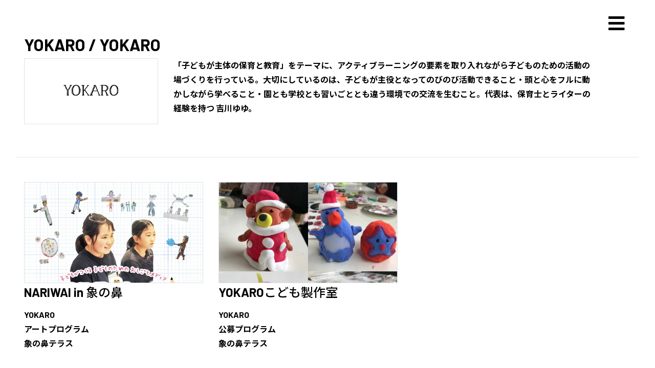

--- FILE ---
content_type: text/html; charset=UTF-8
request_url: https://fsp.zounohana.jp/2021/artists/yokaro/
body_size: 4301
content:
<!doctype html>
<!--[if lt IE 7]><html dir="ltr" lang="ja" prefix="og: https://ogp.me/ns#" class="no-js lt-ie9 lt-ie8 lt-ie7"><![endif]-->
<!--[if (IE 7)&!(IEMobile)]><html dir="ltr" lang="ja" prefix="og: https://ogp.me/ns#" class="no-js lt-ie9 lt-ie8"><![endif]-->
<!--[if (IE 8)&!(IEMobile)]><html dir="ltr" lang="ja" prefix="og: https://ogp.me/ns#" class="no-js lt-ie9"><![endif]-->
<!--[if gt IE 8]><!-->
<html dir="ltr" lang="ja" prefix="og: https://ogp.me/ns#" class="no-js">
<!--<![endif]-->
<head>
<!-- wexal_pst_init.js does not exist -->
<meta charset="utf-8">
<meta http-equiv="X-UA-Compatible" content="IE=edge">
<meta name="HandheldFriendly" content="True">
<meta name="MobileOptimized" content="320">
<meta name="viewport" content="width=device-width, initial-scale=1"/>
<link rel="apple-touch-icon" href="https://fsp.zounohana.jp/2021/wp-content/themes/fsp2021-theme/library/images/apple-touch-icon.png">
<link rel="icon" href="https://fsp.zounohana.jp/2021/wp-content/themes/fsp2021-theme/favicon.png">
<!--[if IE]>
			<link rel="shortcut icon" href="https://fsp.zounohana.jp/2021/wp-content/themes/fsp2021-theme/favicon.ico">
		<![endif]-->
<meta name="msapplication-TileColor" content="#f01d4f">
<meta name="msapplication-TileImage" content="https://fsp.zounohana.jp/2021/wp-content/themes/fsp2021-theme/library/images/win8-tile-icon.png">
<meta name="theme-color" content="#121212">
<link rel="pingback" href="https://fsp.zounohana.jp/2021/xmlrpc.php">
<!-- All in One SEO 4.9.3 - aioseo.com -->
<title>YOKARO | ZOU-NO-HANA FUTURESCAPE PROJECT 2021</title>
<meta name="description" content="「子どもが主体の保育と教育」をテーマに、アクティブラーニングの要素を取り入れながら子どものための活動の場づくりを行っている。大切にしているのは、子どもが主役となってのびのび活動できること・頭と心をフルに動かしながら学べること・園とも学校とも習いごととも違う環境での交流を生むこと。代表は、保育士とライターの経験を持つ 吉川ゆゆ。"/>
<meta name="robots" content="max-snippet:-1, max-image-preview:large, max-video-preview:-1"/>
<link rel="canonical" href="https://fsp.zounohana.jp/2021/artists/yokaro/"/>
<meta name="generator" content="All in One SEO (AIOSEO) 4.9.3"/>
<!-- All in One SEO -->
<link rel='dns-prefetch' href='//cdnjs.cloudflare.com'/>
<link rel='dns-prefetch' href='//fonts.googleapis.com'/>
<link rel='dns-prefetch' href='//use.fontawesome.com'/>
<link href='https://fonts.gstatic.com' crossorigin rel='preconnect'/>
<link rel="alternate" type="application/rss+xml" title="ZOU-NO-HANA FUTURESCAPE PROJECT 2021 &raquo; フィード" href="https://fsp.zounohana.jp/2021/feed/"/>
<link rel="alternate" type="application/rss+xml" title="ZOU-NO-HANA FUTURESCAPE PROJECT 2021 &raquo; コメントフィード" href="https://fsp.zounohana.jp/2021/comments/feed/"/>
<link rel="alternate" type="application/rss+xml" title="ZOU-NO-HANA FUTURESCAPE PROJECT 2021 &raquo; YOKARO アーティスト のフィード" href="https://fsp.zounohana.jp/2021/artists/yokaro/feed/"/>
<link rel='stylesheet' id='wp-block-library-css' href='https://fsp.zounohana.jp/2021/wp-includes/css/dist/block-library/style.min.css' type='text/css' media='all'/>
<link rel='stylesheet' id='aioseo/css/src/vue/standalone/blocks/table-of-contents/global.scss-css' href='https://fsp.zounohana.jp/2021/wp-content/plugins/all-in-one-seo-pack/dist/Lite/assets/css/table-of-contents/global.e90f6d47.css' type='text/css' media='all'/>
<link rel='stylesheet' id='google-fonts-css' href='https://fonts.googleapis.com/css?family=Dosis%3A400%2C500%2C700' type='text/css' media='all'/>
<link rel='stylesheet' id='fontawsome-css-css' href='https://use.fontawesome.com/releases/v5.8.2/css/all.css' type='text/css' media='all'/>
<link rel='stylesheet' id='bootstrap-css-css' href='https://fsp.zounohana.jp/2021/wp-content/themes/fsp2021-theme/library/bootstrap/css/bootstrap.min.css' type='text/css' media='all'/>
<link rel='stylesheet' id='simcal-qtip-css' href='https://fsp.zounohana.jp/2021/wp-content/plugins/google-calendar-events/assets/css/vendor/jquery.qtip.min.css' type='text/css' media='all'/>
<link rel='stylesheet' id='simcal-default-calendar-grid-css' href='https://fsp.zounohana.jp/2021/wp-content/plugins/google-calendar-events/assets/css/default-calendar-grid.min.css' type='text/css' media='all'/>
<link rel='stylesheet' id='simcal-default-calendar-list-css' href='https://fsp.zounohana.jp/2021/wp-content/plugins/google-calendar-events/assets/css/default-calendar-list.min.css' type='text/css' media='all'/>
<link rel='stylesheet' id='bones-stylesheet-css' href='https://fsp.zounohana.jp/2021/wp-content/themes/fsp2021-theme/library/css/style.css' type='text/css' media='all'/>
<!--[if lt IE 9]>
<link rel='stylesheet' id='bones-ie-only-css'  href='https://fsp.zounohana.jp/2021/wp-content/themes/fsp2021-theme/library/css/ie.css' type='text/css' media='all' />
<![endif]-->
<script type='text/javascript' src='https://fsp.zounohana.jp/2021/wp-includes/js/jquery/jquery.min.js' id='jquery-core-js'></script>
<script type='text/javascript' src='https://fsp.zounohana.jp/2021/wp-includes/js/jquery/jquery-migrate.min.js' id='jquery-migrate-js'></script>
<script type='text/javascript' src='https://fsp.zounohana.jp/2021/wp-content/themes/fsp2021-theme/library/js/libs/modernizr.custom.min.js' id='bones-modernizr-js'></script>
<script>
                    var ajaxUrl = 'https://fsp.zounohana.jp/2021/wp-admin/admin-ajax.php';
                </script>
<!-- Markup (JSON-LD) structured in schema.org ver.4.8.1 START -->
<script type="application/ld+json">
{
    "@context": "https://schema.org",
    "@type": "BreadcrumbList",
    "itemListElement": [
        {
            "@type": "ListItem",
            "position": 1,
            "item": {
                "@id": "https://fsp.zounohana.jp/2021/programs/",
                "name": "プログラム"
            }
        }
    ]
}
</script>
<script type="application/ld+json">
{
    "@context": "https://schema.org",
    "@type": "Corporation",
    "name": "ZOU-NO-HANA TERRACE",
    "url": "https://zounohana.com/",
    "logo": "https://d316sd7e8eex96.cloudfront.net/2020/wp-content/uploads/2020/09/11110027/logon.png"
}
</script>
<!-- Markup (JSON-LD) structured in schema.org END -->
<link rel="icon" href="https://fsp.zounohana.jp/2021/wp-content/uploads/2020/08/cropped-ccabdffe33c73dc1dcf1f3a6f928111a-32x32.jpg" sizes="32x32"/>
<link rel="icon" href="https://fsp.zounohana.jp/2021/wp-content/uploads/2020/08/cropped-ccabdffe33c73dc1dcf1f3a6f928111a-192x192.jpg" sizes="192x192"/>
<link rel="apple-touch-icon" href="https://fsp.zounohana.jp/2021/wp-content/uploads/2020/08/cropped-ccabdffe33c73dc1dcf1f3a6f928111a-180x180.jpg"/>
<meta name="msapplication-TileImage" content="https://fsp.zounohana.jp/2021/wp-content/uploads/2020/08/cropped-ccabdffe33c73dc1dcf1f3a6f928111a-270x270.jpg"/>
<style type="text/css" id="wp-custom-css">
			.c-mainvisual {
	margin-top: 1px;
}
.sponcer_wrap {
    width: 100%;
    max-width: 270px;
}
img.sponser_logo1 {
    width: 100%;
    max-width: 148px;
    display: block;
}
.sponser_box {
    margin-top: 26px;
    padding-top: 15px;
    border-top: 2px solid;
    display: flex;
    justify-content: space-between;
}
img.sponser_logo2 {
    width: 100%;
    max-width: 148px;
    display: block;
}
img.sponser_logo3 {
    width: 100%;
    max-width: 91px;
    display: block;
}		</style>
</head>
<body class="archive tax-artists term-yokaro term-74" itemscope itemtype="http://schema.org/WebPage">
<div class="wrapper">
<header class="header position-sticky" role="banner" itemscope itemtype="http://schema.org/WPHeader" style="top:0;z-index: 1020;">
<div id="inner-header">
<nav id="mainNav" class="navbar navbar-light p-0 pt-4" role="navigation" itemscope itemtype="http://schema.org/SiteNavigationElement">
<div class="container-fluid">
<a href="https://fsp.zounohana.jp/2021/" class="navbar-brand font-weight-bold">
<!-- ZOU-NO-HANA<br>FUTURESCAPE PROJECT 2020 -->
</a>
<button class="navbar-toggler" aria-controls="na_vbarResponsive" aria-expanded="false" aria-label="Toggle navigation" data-target="#navbarResponsive" data-toggle="collapse" type="button"><i class="fas fa-bars" style="font-size: 36px;color: #000;"></i></button>
<div id="navbarResponsive" class="collapse navbar-collapse bg-white">
<ul class="navbar-nav d-flex-inline ml-auto py-3">
<li class="c-manvisual-link py-2 font-weight-bold"><a href="https://fsp.zounohana.jp/2021/about/" class="d-block">ABOUT</a></li>
<li class="c-manvisual-link py-2 font-weight-bold"><a href="https://fsp.zounohana.jp/2021/news/" class="d-block">NEWS</a></li>
<li class="c-manvisual-link py-2 font-weight-bold"><a href="https://fsp.zounohana.jp/2021/programs/" class="d-block">PROGRAM</a></li>
<li class="c-manvisual-link py-2 font-weight-bold"><a href="https://fsp.zounohana.jp/2021/artists/" class="d-block">ARTISTS</a></li>
<li class="c-manvisual-link py-2 font-weight-bold"><a href="https://fsp.zounohana.jp/2021/schedule/" class="d-block">SCHEDULE</a></li>
<li class="c-manvisual-link py-2 font-weight-bold"><a href="https://fsp.zounohana.jp/2021/information/" class="d-block">INFORMATION / LOCATION MAP</a></li>
<div class="w-100 c-border"></div>
<li class="nav-link my-5 mx-2 unstyled-link">
<div class="d-inline-block mx-2"><a class="text-white h4 rounded-circle p-3" style="background: #000;" href="https://twitter.com/zounohana_trc" target="_new">
<i class="fab fa-fw fa-twitter"></i></a>
</div>
<div class="d-inline-block mx-2"><a class="text-white h4 rounded-circle p-3" style="background: #000;" href="https://www.facebook.com/zounohanaTRC/" target="_new">
<i class="fab fa-fw fa-facebook-f"></i></a>
</div>
<!-- <div class="d-inline-block mx-2"><a class="text-white h4 rounded-circle p-3" style="background: #000;" href="https://www.youtube.com/channel/UCQasSqSCMSaETrmXYMyasVQ" target="_new">
              <i class="fab fa-fw fa-youtube"></i></a>
          </div> -->
<div class="d-inline-block mx-2"><a class="text-white h4 rounded-circle p-3" style="background: #000;" href="https://www.instagram.com/futurescapeproject/" target="_new">
<i class="fab fa-fw fa-instagram"></i></a>
</div>
</li>
</ul>
</div>
</div>
</nav>
</div>
</header>
<main id="main" class="cf" role="main" itemscope itemprop="mainContentOfPage" itemtype="http://schema.org/Blog">
<section class="container ml-md-0">
<h1 class="h2 page-title">YOKARO / YOKARO</h1>
<div class="row">
<div class="col-12 col-lg-auto">
<figure class="figure">
<img src="https://fsp.zounohana.jp/2021/wp-content/uploads/2021/09/YOKARO-e1630903923716.png" class="img-fluid border"/>
</figure>
</div>
<div class="col-12 col-lg">
<div class="taxonomy-description"><p>「子どもが主体の保育と教育」をテーマに、アクティブラーニングの要素を取り入れながら子どものための活動の場づくりを行っている。大切にしているのは、子どもが主役となってのびのび活動できること・頭と心をフルに動かしながら学べること・園とも学校とも習いごととも違う環境での交流を生むこと。代表は、保育士とライターの経験を持つ 吉川ゆゆ。</p>
</div> </div>
</div>
</section>
<hr class="my-5">
<section class="container ml-md-0">
<div class="row">
<div class="col-md-6 col-lg-4 js-filter js-anime-fadein
   cat-program_category-23   cat-period-28     cat-venue-34   cat-genre-115 cat-genre-119
">
<div class="card mb-4 border-0" style="background:transparent;">
<div class="card-body p-0">
<div class="c-cover-fit border mb-1">
<img width="1192" height="896" src="https://fsp.zounohana.jp/2021/wp-content/uploads/2021/08/NARIWAI.png" class="img-fluid wp-post-image" alt="" loading="lazy" srcset="https://fsp.zounohana.jp/2021/wp-content/uploads/2021/08/NARIWAI.png 1192w, https://fsp.zounohana.jp/2021/wp-content/uploads/2021/08/NARIWAI-300x226.png 300w, https://fsp.zounohana.jp/2021/wp-content/uploads/2021/08/NARIWAI-1024x770.png 1024w, https://fsp.zounohana.jp/2021/wp-content/uploads/2021/08/NARIWAI-768x577.png 768w" sizes="(max-width: 1192px) 100vw, 1192px"/>
</div>
<div class="c-cover-fit-text">
<h3 class="h4 card-title mb-3">NARIWAI in 象の鼻</h3>
<p class="mb-0"> <a href="https://fsp.zounohana.jp/2021/artists/yokaro/" rel="tag">YOKARO</a></p> <p class="mb-0">アートプログラム</p>
<p class="mb-0"> <a href="https://fsp.zounohana.jp/2021/venue/8/" rel="tag">象の鼻テラス</a></p>
<a href="https://fsp.zounohana.jp/2021/programs/2-5/" class="stretched-link"></a>
</div>
</div>
</div>
</div>
<div class="col-md-6 col-lg-4 js-filter js-anime-fadein
   cat-program_category-69       cat-venue-34   cat-genre-118 cat-genre-126
">
<div class="card mb-4 border-0" style="background:transparent;">
<div class="card-body p-0">
<div class="c-cover-fit border mb-1">
<img width="1200" height="1200" src="https://fsp.zounohana.jp/2021/wp-content/uploads/2021/09/0b33c7f00b26019be336192ceebb97b6-e1631020748682.jpg" class="img-fluid wp-post-image" alt="" loading="lazy"/>
</div>
<div class="c-cover-fit-text">
<h3 class="h4 card-title mb-3">YOKAROこども製作室</h3>
<p class="mb-0"> <a href="https://fsp.zounohana.jp/2021/artists/yokaro/" rel="tag">YOKARO</a></p> <p class="mb-0">公募プログラム</p>
<p class="mb-0"> <a href="https://fsp.zounohana.jp/2021/venue/8/" rel="tag">象の鼻テラス</a></p>
<a href="https://fsp.zounohana.jp/2021/programs/3-10/" class="stretched-link"></a>
</div>
</div>
</div>
</div>
</div>
</section>
</main>
<footer class="pt-5 pb-4" role="contentinfo" itemscope itemtype="http://schema.org/WPFooter">
<section class="container ml-0">
<a href="https://fsp.zounohana.jp/">
<img src="https://fsp.zounohana.jp/2021/wp-content/uploads/2020/09/logo_type1.png" loading="lazy" width="150" heigt="150">
</a>
<div class="breadcrumbs small mb-5" typeof="BreadcrumbList" vocab="http://schema.org/">
<!-- Breadcrumb NavXT 7.2.0 -->
<span property="itemListElement" typeof="ListItem"><a property="item" typeof="WebPage" title="Go to ZOU-NO-HANA FUTURESCAPE PROJECT 2021." href="https://fsp.zounohana.jp/2021" class="home"><span property="name">HOME</span></a><meta property="position" content="1"></span><span class="px-2"> / </span><span property="itemListElement" typeof="ListItem"><a property="item" typeof="WebPage" title="Go to プログラム." href="https://fsp.zounohana.jp/2021/programs/" class="archive post-programs-archive"><span property="name">プログラム</span></a><meta property="position" content="2"></span><span class="px-2"> / </span><span property="itemListElement" typeof="ListItem"><span property="name">YOKARO</span><meta property="position" content="3"></span>	</div>
<div class="d-block mb-5 mb-lg-3">
<div class="mb-3 mr-4">
<h1 class="small mb-2 font-weight-bold">ZOU-NO-HANA FUTURESCAPE PROJECT</h1>
<p class="small mb-1">主催: <a href="https://zounohana.com/" target="_new" rel="noopener noreferrer">象の鼻テラス</a></p>
</div>
</div>
<div class="py-2 unstyled-link mb-5">
<div class="d-inline-block"><a class="text-white h5 rounded-circle p-2" style="background: #000;" href="https://twitter.com/zounohana_trc" target="_new">
<i class="fab fa-fw fa-twitter"></i></a>
</div>
<div class="d-inline-block ml-2"><a class="text-white h5 rounded-circle p-2" style="background: #000;" href="https://www.facebook.com/zounohanaTRC/" target="_new">
<i class="fab fa-fw fa-facebook-f"></i></a>
</div>
</div>
<a href="https://www.zounohana.com/" class="d-inline-block mb-3"><img src="https://de.zounohana.jp/wp-content/themes/zounohana-common-theme/library/images/logo_zounohana.png" alt="象の鼻テラス" width="160"></a>
<p class="small m-0">
&copy; City of Yokohama and Wacoal Art Center, All rights reserved.
</p>
</section>
</footer>
<!--<img class="img-fluid position-fixed js-ameba c-ameba" loading="lazy" width="200" height="200" src="https://fsp.zounohana.jp/2021/wp-content/uploads/2020/09/FS_batch_test_1.gif" />-->
</div>
<script type='text/javascript' src='https://fsp.zounohana.jp/2021/wp-content/themes/fsp2021-theme/library/bootstrap/js/bootstrap.bundle.min.js' id='bootstrap-script-js'></script>
<script type='text/javascript' src='https://fsp.zounohana.jp/2021/wp-content/themes/fsp2021-theme/library/js/libs/jquery.inview.min.js' id='inview-script-js'></script>
<script type='text/javascript' src='https://cdnjs.cloudflare.com/ajax/libs/gsap/1.20.2/TweenMax.min.js' id='tween-max-script-js'></script>
<script type='text/javascript' src='https://fsp.zounohana.jp/2021/wp-content/plugins/google-calendar-events/assets/js/vendor/jquery.qtip.min.js' id='simcal-qtip-js'></script>
<script type='text/javascript' src='https://fsp.zounohana.jp/2021/wp-content/plugins/google-calendar-events/assets/js/vendor/moment.min.js' id='simcal-fullcal-moment-js'></script>
<script type='text/javascript' src='https://fsp.zounohana.jp/2021/wp-content/plugins/google-calendar-events/assets/js/vendor/moment-timezone-with-data.min.js' id='simcal-moment-timezone-js'></script>
<script type='text/javascript' id='simcal-default-calendar-js-extra'>
/* <![CDATA[ */
var simcal_default_calendar = {"ajax_url":"\/2021\/wp-admin\/admin-ajax.php","nonce":"246b0774e3","locale":"ja","text_dir":"ltr","months":{"full":["1\u6708","2\u6708","3\u6708","4\u6708","5\u6708","6\u6708","7\u6708","8\u6708","9\u6708","10\u6708","11\u6708","12\u6708"],"short":["1\u6708","2\u6708","3\u6708","4\u6708","5\u6708","6\u6708","7\u6708","8\u6708","9\u6708","10\u6708","11\u6708","12\u6708"]},"days":{"full":["\u65e5\u66dc\u65e5","\u6708\u66dc\u65e5","\u706b\u66dc\u65e5","\u6c34\u66dc\u65e5","\u6728\u66dc\u65e5","\u91d1\u66dc\u65e5","\u571f\u66dc\u65e5"],"short":["\u65e5","\u6708","\u706b","\u6c34","\u6728","\u91d1","\u571f"]},"meridiem":{"AM":"AM","am":"am","PM":"PM","pm":"pm"}};
/* ]]> */
</script>
<script type='text/javascript' src='https://fsp.zounohana.jp/2021/wp-content/plugins/google-calendar-events/assets/js/default-calendar.min.js' id='simcal-default-calendar-js'></script>
<script type='text/javascript' src='https://fsp.zounohana.jp/2021/wp-content/themes/fsp2021-theme/library/js/scripts.js' id='bones-js-js'></script>
<script type='text/javascript' src='https://fsp.zounohana.jp/2021/wp-content/plugins/google-calendar-events/assets/js/vendor/imagesloaded.pkgd.min.js' id='simplecalendar-imagesloaded-js'></script>
</body>
</html> <!-- end of site. what a ride! -->


--- FILE ---
content_type: text/css
request_url: https://fsp.zounohana.jp/2021/wp-content/themes/fsp2021-theme/library/css/style.css
body_size: 2278
content:
@charset "UTF-8";@import url(https://fonts.googleapis.com/css2?family=Barlow:wght@700&display=swap);@import url(https://fonts.googleapis.com/css2?family=Noto+Sans+JP:wght@500;700&display=swap);@media (min-width:767px){.wrapper{padding:0 2rem}}body{background-color:#fff;color:#000;position:relative;font-family:Barlow,"Noto Sans JP","ＭＳ Ｐゴシック","MS P Gothic",sans-serif;text-align:left;font-size:16px;line-height:1.8}body ::-moz-selection{background:#000;color:#ccc;text-shadow:none}body ::selection{background:#000;color:#ccc;text-shadow:none}a{color:#000}a.p-programs-detail{text-decoration:underline}a:focus,a:hover{color:rgba(0,0,0,.7)}@media (max-width:767px){html{font-size:calc(100vw / 32)}.h1,h1{font-size:2.5rem}.h2,h2{font-size:2rem}.h3,h3{font-size:1.75rem}.h4,h4{font-size:1.5rem}.h5,h5{font-size:1.25rem}.h6,h6{font-size:1rem}.lead{font-size:1.25rem}body{font-size:16px}}.c-badge{border:1px solid #000;color:#000;background-color:#fff}.c-badge-outline{border:1px solid #000;color:#fff;background-color:#000}.c-lists{padding-left:0;list-style-type:none}.c-lists>li{position:relative}.c-lists>li:before{position:absolute;top:0;left:-1.5em;line-height:2.2;font-size:12px;content:"□"}.c-btn-link{position:relative}.c-btn-link:before{position:absolute;right:2vw;content:">>";line-height:1.2;font-weight:400}.navbar-brand img{min-width:160px;padding:16px 0}.img_logo{max-width:400px}.navbar-light .navbar-toggler{border:0;border-radius:0}.c-nav{opacity:1;transition:opacity 1s}.c-nav.hide{opacity:0}.nav-link{font-weight:700}.nav-link>a:not(.unstyled-link){position:relative}.nav-link>a:not(.unstyled-link):hover{opaicity:0;text-decoration:none}.nav-link>a:not(.unstyled-link):after{position:absolute;bottom:-.5rem;left:0;content:"";width:100%;height:2px;background:#000;transform:scale(0,1);transform-origin:right top;transition:transform .3s}.nav-link>a:not(.unstyled-link).is-current::after,.nav-link>a:not(.unstyled-link):hover::after{transform-origin:left top;transform:scale(1,1)}.c-mainvisual-title{font-size:16vw;font-weight:800;line-height:.8}@media (max-width:768px){.c-nav{background:#fff}.c-mainvisual-title{font-size:26vw}}.c-manvisual-link{font-size:6vw;line-height:1;display:inline-block;word-break:break-all;border-top:4px solid #000}.c-manvisual-link>a:hover{text-decoration:none!important}.c-ameba{top:0;right:0;transition:right 2s ease-out}.c-ameba.scrollover{right:-100%}@media (max-width:767px){.c-ameba{top:50%;right:-120px}.js-stalker{display:none}}.uneCircle{border:5px solid #000;background:#000;-webkit-animation:5s linear infinite uneune;animation:5s linear infinite uneune;width:25vw;height:25vw;margin:50px auto}.navbar-brand .uneCircle{width:auto;height:auto;margin:0;color:#fff;font-size:12px;font-weight:700}@-webkit-keyframes uneune{0%,100%{border-radius:60% 50% 70% 80%/50% 60% 50% 70%}25%{border-radius:70% 60% 60% 90%/70% 80% 40% 90%}50%{border-radius:60% 40% 70% 60%/40% 60% 50%}75%{border-radius:90% 60% 40% 70%/70% 50% 80% 40%}}.c-card{border-top:2px solid #000!important;border-radius:0;background:0 0}@media (min-width:768px){.p-news-scroll{height:260px;overflow:scroll}}.js-anime-fadein{opacity:.1;transform:translate(0,25px);transition:opacity .5s ease-out,transform .5s ease-out}.js-anime-fadein.scrollin{opacity:1;transform:translate(0,0)}.js-anime-delay:nth-of-type(2){transition-delay:0s}.js-anime-delay:nth-of-type(3){transition-delay:125ms}.js-anime-delay:nth-of-type(4){transition-delay:0.166s}.js-anime-delay:nth-of-type(5){transition-delay:0.187s}.js-anime-delay:nth-of-type(6){transition-delay:0.2s}.js-anime-delay:nth-of-type(7){transition-delay:0.208s}.js-anime-delay:nth-of-type(8){transition-delay:0.214s}.js-anime-delay:nth-of-type(9){transition-delay:0.218s}.js-anime-delay:nth-of-type(10){transition-delay:0.222s}.js-anime-delay:nth-of-type(11){transition-delay:225ms}.js-anime-delay:nth-of-type(12){transition-delay:0.227s}.js-anime-delay:nth-of-type(13){transition-delay:0.229s}.js-anime-delay:nth-of-type(14){transition-delay:0.23s}.js-anime-delay:nth-of-type(15){transition-delay:0.232s}.js-anime-delay:nth-of-type(16){transition-delay:0.233s}.js-anime-delay:nth-of-type(17){transition-delay:0.234s}.js-anime-delay:nth-of-type(18){transition-delay:0.235s}.js-anime-delay:nth-of-type(19),.js-anime-delay:nth-of-type(20){transition-delay:0.236s}.js-anime-delay:nth-of-type(21){transition-delay:0.237s}.js-anime-delay:nth-of-type(22),.js-anime-delay:nth-of-type(23){transition-delay:0.238s}.js-anime-delay:nth-of-type(24),.js-anime-delay:nth-of-type(25){transition-delay:0.239s}.js-anime-delay:nth-of-type(26){transition-delay:240ms}.js-anime-delay:nth-of-type(27),.js-anime-delay:nth-of-type(28){transition-delay:0.24s}.js-anime-delay:nth-of-type(29),.js-anime-delay:nth-of-type(30),.js-anime-delay:nth-of-type(31){transition-delay:0.241s}.js-stalker{width:30px;height:30px;background:#000;z-indes:1000;border:5px solid #000;position:absolute;top:0;left:0;-webkit-animation:5s linear infinite uneune;animation:5s linear infinite uneune}@keyframes uneune{0%,100%{border-radius:60% 50% 70% 80%/50% 60% 50% 70%}25%{border-radius:70% 60% 60% 90%/70% 80% 40% 90%}50%{border-radius:60% 40% 70% 60%/40% 60% 50%}75%{border-radius:90% 60% 40% 70%/70% 50% 80% 40%}}.c-ellipsis{overflow:hidden;text-overflow:ellipsis;white-space:nowrap}.l-pages{padding-top:120px}@media (max-width:768px){.p-news .p-modal{width:90%}.p-news .p-modal .p-modal-image{width:100%}.p-news .p-modal .p-modal-image img{width:65%}.p-news .p-modal .p-modal-profile{width:100%}.l-pages{padding-top:80px}}.p-video{position:relative;width:100%;padding-top:56.25%}.p-video iframe{position:absolute;top:0;right:0;width:100%;height:100%}.gallery-title{font-size:36px;color:#000;text-align:center;font-weight:500;margin-bottom:70px}.gallery-title:after{content:"";position:absolute;width:7.5%;left:46.5%;height:45px;border-bottom:1px solid #5e5e5e}.js-filter-button{border:1px solid #000;border-radius:0;text-align:center;color:#000;margin-bottom:30px;background-color:#fff}.js-filter-button:hover{border:1px solid #000;text-align:center;color:#fff;background-color:#000}.js-filter-button.active{background-color:#000;color:#fff}.port-image{width:100%}.gallery_product{margin-bottom:30px}.c-cover-fit{position:relative;overflow:hidden;width:100%}.c-cover-fit:after{content:"";display:block;padding-top:56.25%}.c-cover-fit>img{position:absolute;top:0;left:0}.c-cover-fit .c-cover-fit-text{opacity:1;bottom:.5rem;margin:0 .5rem;position:absolute;transition:.2s ease-out}.c-cover-fit:hover .c-cover-fit-text{opacity:1}.p-notice{position:absolute;top:0;left:0;width:100%;height:450px;display:block;color:#fff;font-weight:700;background-color:rgba(0,0,0,.4);padding-top:210px}.p-parson-wrapper>div{width:20%}.p-parson{background-color:#000;position:relative;overflow:hidden}.p-parson .parson-info{font-family:"Sawarabi Mincho";position:absolute;width:100%;top:100%;color:#fff;font-size:14px;text-align:center;transition:.3s ease-out}.p-parson .parson-info span{display:block;padding-top:5px;font-size:10px}.p-parson>img{transition:.3s ease-out}.p-parson.hover>img{opacity:.6}.p-parson.hover>.parson-info{top:50%}@media (max-width:768px){.p-parson-wrapper{justify-content:space-between}.p-parson-wrapper>div{width:30%;margin-bottom:1rem}}.js-scroll-mini.mini{width:32px!important;-webkit-animation-name:logo_anime;-webkit-animation-duration:.3s;animation-name:logo_anime;animation-duration:.3s}@-webkit-keyframes logo_anime{from{width:68px}to{width:46px!important}}@keyframes logo_anime{from{width:68px}to{width:46px!important}}.ggmap{position:relative;padding-bottom:37.5%;padding-top:30px;height:0;overflow:hidden}.ggmap embed,.ggmap iframe,.ggmap object{position:absolute;top:0;left:0;width:100%;height:100%}.ggmap iframe{-webkit-filter:grayscale(1);filter:grayscale(1)}.ggmap::hover{transition:filter .8s;transition:filter .8s,-webkit-filter .8s;-webkit-filter:grayscale(0) saturate(2);filter:grayscale(0) saturate(2)}.js-ggmap{width:100%;height:480px;-webkit-filter:grayscale(1);filter:grayscale(1)}.js-ggmap-labels{color:#fff;background:#000;font-size:14px;text-align:center;padding:2px 10px;opacity:0!important;transition:opacity .5s ease-out}.js-ggmap-labels:hover{opacity:1!important}.p-hints-detail{padding:0}.p-hints-detail .hints-box{position:relative}.p-hints-detail .hints-nav{position:absolute;top:50%;font-size:3rem;margin-top:-1.5rem;line-height:1}.p-hints-detail .hints-nav.hints-prev{left:0}.p-hints-detail .hints-nav.hints-next{right:0}@media (max-width:768px){.p-hints-detail .hints-nav{font-size:1.5rem;margin-top:-.75rem}}.btn-outline-dark{color:#000;background-color:#fff;border-color:#000}.btn-outline-dark:hover{color:#fff;background-color:#000}.navbar-light .navbar-brand{border:0;border-radius:0}.home .c-header-h2{background-image:url(../../uploads/2020/09/arrow.png);background-size:auto 60%;background-repeat:no-repeat;background-position:right}.home .c-header-h2>a:hover{text-decoration:none;opacity:1}.table td,.table th{padding:.05rem .75rem!important}.c-pagenation a,.c-pagenation span{padding:.25rem 2rem;border-right:2px solid #000}.c-pagenation a:last-child,.c-pagenation span:last-child{border:0}.c-border{height:4px;background:#000}.no-links{pointer-events:none;cursor:default}.p-card-programs{width:100%;height:0;padding-top:calc(9 / 16 * 100%);background-repeat:no-repeat;background-size:contain;background-position:50% 50%}

--- FILE ---
content_type: application/javascript; charset=UTF-8
request_url: https://fsp.zounohana.jp/2021/wp-content/themes/fsp2021-theme/library/js/scripts.js
body_size: 910
content:
function updateViewportDimensions(){var w=window,d=document,e=d.documentElement,g=d.getElementsByTagName("body")[0],x=w.innerWidth||e.clientWidth||g.clientWidth,y=w.innerHeight||e.clientHeight||g.clientHeight;return{width:x,height:y}}var viewport=updateViewportDimensions();
var waitForFinalEvent=function(){var timers={};return function(callback,ms,uniqueId){if(!uniqueId)uniqueId="Don't call this twice without a uniqueId";if(timers[uniqueId])clearTimeout(timers[uniqueId]);timers[uniqueId]=setTimeout(callback,ms)}}();var timeToWaitForLast=100;function loadGravatars(){viewport=updateViewportDimensions();if(viewport.width>=768)jQuery(".comment img[data-gravatar]").each(function(){jQuery(this).attr("src",jQuery(this).attr("data-gravatar"))})}
jQuery(document).ready(function($){loadGravatars();$(".js-filter-button").click(function(){if($(this).hasClass("active"))return false;else{var value=$(this).data("filter");console.log(value);if(value=="all")$(".js-filter").show("1000");else{$(".js-filter").not("."+value).hide("3000");$(".js-filter").filter("."+value).show("3000")}}$(".js-filter-button").removeClass("active");$(this).addClass("active")});$('[data-toggle="tooltip"]').tooltip();$(".js-anime-fadein").on("inview",function(event,isInView){if(isInView)$(this).addClass("scrollin");
else;});var ameba=$(".js-ameba"),cWidth=8,fWidth=40,delay=10,wWidth=window.parent.screen.width,wHeight=window.parent.screen.height,mouseX=0,mouseY=0,screenX=0,screenY=0,posX=0,posY=0;screenPosX=0,screenPosY=0;if(!navigator.userAgent.match(/iPhone|Android.+Mobile/)){TweenMax.to({},.001,{repeat:-1,onRepeat:function(){posX+=(mouseX-posX)/delay;posY+=(mouseY-posY)/delay;screenPosX+=(screenX-screenPosX)/delay;screenPosY+=(screenY-screenPosY)/delay;TweenMax.set(ameba,{css:{top:screenPosX/-10}})}});$(document).on("mousemove",
function(e){mouseX=e.pageX;mouseY=e.pageY;screenX=e.screenX;screenY=e.screenY})}$('a[href^="#"]:not(a.carousel-control-prev, a.carousel-control-next, a.nav-link, a[data-toggle="collapse"], a[data-toggle="tab"])').click(function(){var speed=500;var href=$(this).attr("href");var target=$(href=="#"||href==""?"html":href);var position=target.offset().top;$("html, body").animate({scrollTop:position},speed,"swing");return false});$(window).on("load",function(){$(".js-fadein").delay(600).fadeIn("slow")});
$(window).on("scroll",function(){var target=$(".js-ameba");var contentHeight=document.body.clientHeight;var windowBottom=$(window).scrollTop()+innerHeight;if(windowBottom>contentHeight*.9)target.addClass("scrollover");else target.removeClass("scrollover")})});
